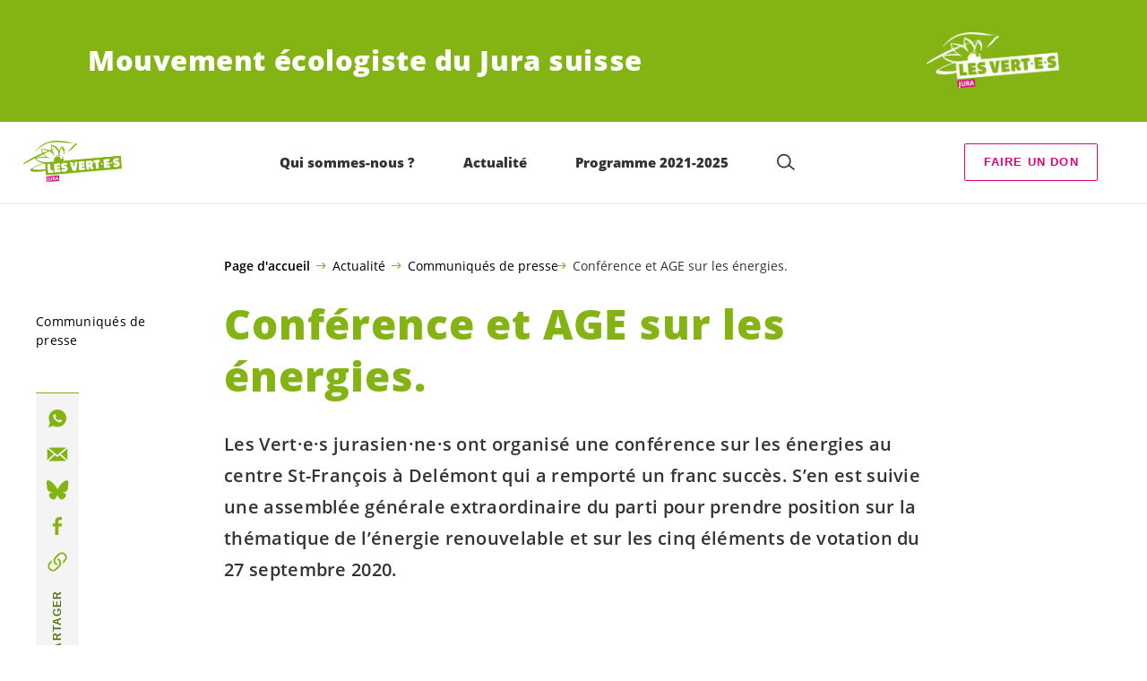

--- FILE ---
content_type: text/html; charset=UTF-8
request_url: https://verts-jura.ch/blog/communiques-de-presse/conference-energies
body_size: 21546
content:

	<!doctype html>
<!--[if lt IE 7]>
<html class="no-js ie ie6 lt-ie9 lt-ie8 lt-ie7" lang="fr-FR"> <![endif]-->
<!--[if IE 7]>
<html class="no-js ie ie7 lt-ie9 lt-ie8" lang="fr-FR"> <![endif]-->
<!--[if IE 8]>
<html class="no-js ie ie8 lt-ie9" lang="fr-FR"> <![endif]-->
<!--[if gt IE 8]><!-->
<html class="no-js" lang="fr-FR"> <!--<![endif]-->
<head>
	<meta charset="UTF-8"/>
	<title>
					Conférence et AGE sur les énergies. - Les VERT-E-S Jura
			</title>
	<script type="text/javascript">
		( function() {
			var html = document.getElementsByTagName( 'html' )[ 0 ];
			html.className = html.className.replace( /(?:^|\s)no-js(?!\S)/g, 'js' );

						if (window.sessionStorage.getItem( 'branding' )) {
				html.classList.add( 'no-branding' );
			}
			window.sessionStorage.setItem( 'branding', true );
		} )();
			</script>
	<meta name="description"
				content="">
	<meta http-equiv="Content-Type" content="text/html; charset=UTF-8"/>
	<meta http-equiv="X-UA-Compatible" content="IE=edge">
	<meta name="viewport" content="width=device-width, initial-scale=1.0">
	<link rel="pingback" href="https://verts-jura.ch/xmlrpc.php"/>
	<link rel="preload" href="https://verts-jura.ch/wp-content/themes/les-verts/static/fonts/open-sans/open-sans-v15-latin-regular.woff2" as="font"
				type="font/woff2" crossorigin>
	<link rel="preload" href="https://verts-jura.ch/wp-content/themes/les-verts/static/fonts/open-sans/open-sans-v15-latin-600.woff2" as="font"
				type="font/woff2" crossorigin>
	<link rel="preload" href="https://verts-jura.ch/wp-content/themes/les-verts/static/fonts/open-sans/open-sans-v15-latin-800.woff2" as="font"
				type="font/woff2" crossorigin>
		<!--[if lt IE 9]>
	<script src="//cdnjs.cloudflare.com/ajax/libs/html5shiv/3.7.3/html5shiv.min.js"></script>
	<![endif]-->

	<meta name='robots' content='index, follow, max-image-preview:large, max-snippet:-1, max-video-preview:-1' />
	<style>img:is([sizes="auto" i], [sizes^="auto," i]) { contain-intrinsic-size: 3000px 1500px }</style>
	
	<!-- This site is optimized with the Yoast SEO plugin v26.3 - https://yoast.com/wordpress/plugins/seo/ -->
	<meta name="description" content="Les Vert·e·s jurasien·ne·s ont organisé une conférence sur les énergies au centre St-François à Delémont qui a remporté un franc succès. S’en est suivie une assemblée générale extraordinaire du parti pour prendre position sur la thématique de l’énergie renouvelable et sur les cinq éléments de votation du 27 septembre 2020." />
	<link rel="canonical" href="https://verts-jura.ch/blog/communiques-de-presse/conference-energies" />
	<meta property="og:locale" content="fr_FR" />
	<meta property="og:type" content="article" />
	<meta property="og:title" content="Conférence et AGE sur les énergies. - Les VERT-E-S Jura" />
	<meta property="og:description" content="Les Vert·e·s jurasien·ne·s ont organisé une conférence sur les énergies au centre St-François à Delémont qui a remporté un franc …" />
	<meta property="og:url" content="https://verts-jura.ch/blog/communiques-de-presse/conference-energies" />
	<meta property="og:site_name" content="Les VERT-E-S Jura" />
	<meta property="article:publisher" content="https://www.facebook.com/lesvertsjurassiens" />
	<meta property="article:published_time" content="2020-08-24T08:41:42+00:00" />
	<meta property="article:modified_time" content="2020-08-24T09:06:25+00:00" />
	<meta name="author" content="fredericqueloz" />
	<meta name="twitter:label1" content="Écrit par" />
	<meta name="twitter:data1" content="fredericqueloz" />
	<script type="application/ld+json" class="yoast-schema-graph">{"@context":"https://schema.org","@graph":[{"@type":"WebPage","@id":"https://verts-jura.ch/blog/communiques-de-presse/conference-energies","url":"https://verts-jura.ch/blog/communiques-de-presse/conference-energies","name":"Conférence et AGE sur les énergies. - Les VERT-E-S Jura","isPartOf":{"@id":"https://verts-jura.ch/#website"},"datePublished":"2020-08-24T08:41:42+00:00","dateModified":"2020-08-24T09:06:25+00:00","author":{"@id":"https://verts-jura.ch/#/schema/person/cd7b1f0765e6b88516f86e5e8ce05145"},"description":"Les Vert·e·s jurasien·ne·s ont organisé une conférence sur les énergies au centre St-François à Delémont qui a remporté un franc succès. S’en est suivie une assemblée générale extraordinaire du parti pour prendre position sur la thématique de l’énergie renouvelable et sur les cinq éléments de votation du 27 septembre 2020.","breadcrumb":{"@id":"https://verts-jura.ch/blog/communiques-de-presse/conference-energies#breadcrumb"},"inLanguage":"fr-FR","potentialAction":[{"@type":"ReadAction","target":["https://verts-jura.ch/blog/communiques-de-presse/conference-energies"]}]},{"@type":"BreadcrumbList","@id":"https://verts-jura.ch/blog/communiques-de-presse/conference-energies#breadcrumb","itemListElement":[{"@type":"ListItem","position":1,"name":"Page d'accueil","item":"https://verts-jura.ch/"},{"@type":"ListItem","position":2,"name":"Actualité","item":"#menu-item-749"},{"@type":"ListItem","position":3,"name":"Communiqués de presse","item":"https://verts-jura.ch/blog/category/communiques-de-presse"},{"@type":"ListItem","position":4,"name":"Conférence et AGE sur les énergies."}]},{"@type":"WebSite","@id":"https://verts-jura.ch/#website","url":"https://verts-jura.ch/","name":"Les VERT-E-S Jura","description":"Mouvement écologiste du Jura suisse","potentialAction":[{"@type":"SearchAction","target":{"@type":"EntryPoint","urlTemplate":"https://verts-jura.ch/?s={search_term_string}"},"query-input":{"@type":"PropertyValueSpecification","valueRequired":true,"valueName":"search_term_string"}}],"inLanguage":"fr-FR"},{"@type":"Person","@id":"https://verts-jura.ch/#/schema/person/cd7b1f0765e6b88516f86e5e8ce05145","name":"fredericqueloz","image":{"@type":"ImageObject","inLanguage":"fr-FR","@id":"https://verts-jura.ch/#/schema/person/image/","url":"https://secure.gravatar.com/avatar/8915761691d3a26cf48ae6339335c714c65d1b8db68d8fccc515485a1d24a053?s=96&d=mm&r=g","contentUrl":"https://secure.gravatar.com/avatar/8915761691d3a26cf48ae6339335c714c65d1b8db68d8fccc515485a1d24a053?s=96&d=mm&r=g","caption":"fredericqueloz"}}]}</script>
	<!-- / Yoast SEO plugin. -->


<style id='classic-theme-styles-inline-css'>
/*! This file is auto-generated */
.wp-block-button__link{color:#fff;background-color:#32373c;border-radius:9999px;box-shadow:none;text-decoration:none;padding:calc(.667em + 2px) calc(1.333em + 2px);font-size:1.125em}.wp-block-file__button{background:#32373c;color:#fff;text-decoration:none}
</style>
<style id='global-styles-inline-css'>
:root{--wp--preset--aspect-ratio--square: 1;--wp--preset--aspect-ratio--4-3: 4/3;--wp--preset--aspect-ratio--3-4: 3/4;--wp--preset--aspect-ratio--3-2: 3/2;--wp--preset--aspect-ratio--2-3: 2/3;--wp--preset--aspect-ratio--16-9: 16/9;--wp--preset--aspect-ratio--9-16: 9/16;--wp--preset--color--black: #000000;--wp--preset--color--cyan-bluish-gray: #abb8c3;--wp--preset--color--white: #ffffff;--wp--preset--color--pale-pink: #f78da7;--wp--preset--color--vivid-red: #cf2e2e;--wp--preset--color--luminous-vivid-orange: #ff6900;--wp--preset--color--luminous-vivid-amber: #fcb900;--wp--preset--color--light-green-cyan: #7bdcb5;--wp--preset--color--vivid-green-cyan: #00d084;--wp--preset--color--pale-cyan-blue: #8ed1fc;--wp--preset--color--vivid-cyan-blue: #0693e3;--wp--preset--color--vivid-purple: #9b51e0;--wp--preset--gradient--vivid-cyan-blue-to-vivid-purple: linear-gradient(135deg,rgba(6,147,227,1) 0%,rgb(155,81,224) 100%);--wp--preset--gradient--light-green-cyan-to-vivid-green-cyan: linear-gradient(135deg,rgb(122,220,180) 0%,rgb(0,208,130) 100%);--wp--preset--gradient--luminous-vivid-amber-to-luminous-vivid-orange: linear-gradient(135deg,rgba(252,185,0,1) 0%,rgba(255,105,0,1) 100%);--wp--preset--gradient--luminous-vivid-orange-to-vivid-red: linear-gradient(135deg,rgba(255,105,0,1) 0%,rgb(207,46,46) 100%);--wp--preset--gradient--very-light-gray-to-cyan-bluish-gray: linear-gradient(135deg,rgb(238,238,238) 0%,rgb(169,184,195) 100%);--wp--preset--gradient--cool-to-warm-spectrum: linear-gradient(135deg,rgb(74,234,220) 0%,rgb(151,120,209) 20%,rgb(207,42,186) 40%,rgb(238,44,130) 60%,rgb(251,105,98) 80%,rgb(254,248,76) 100%);--wp--preset--gradient--blush-light-purple: linear-gradient(135deg,rgb(255,206,236) 0%,rgb(152,150,240) 100%);--wp--preset--gradient--blush-bordeaux: linear-gradient(135deg,rgb(254,205,165) 0%,rgb(254,45,45) 50%,rgb(107,0,62) 100%);--wp--preset--gradient--luminous-dusk: linear-gradient(135deg,rgb(255,203,112) 0%,rgb(199,81,192) 50%,rgb(65,88,208) 100%);--wp--preset--gradient--pale-ocean: linear-gradient(135deg,rgb(255,245,203) 0%,rgb(182,227,212) 50%,rgb(51,167,181) 100%);--wp--preset--gradient--electric-grass: linear-gradient(135deg,rgb(202,248,128) 0%,rgb(113,206,126) 100%);--wp--preset--gradient--midnight: linear-gradient(135deg,rgb(2,3,129) 0%,rgb(40,116,252) 100%);--wp--preset--font-size--small: 13px;--wp--preset--font-size--medium: 20px;--wp--preset--font-size--large: 36px;--wp--preset--font-size--x-large: 42px;--wp--preset--spacing--20: 0.44rem;--wp--preset--spacing--30: 0.67rem;--wp--preset--spacing--40: 1rem;--wp--preset--spacing--50: 1.5rem;--wp--preset--spacing--60: 2.25rem;--wp--preset--spacing--70: 3.38rem;--wp--preset--spacing--80: 5.06rem;--wp--preset--shadow--natural: 6px 6px 9px rgba(0, 0, 0, 0.2);--wp--preset--shadow--deep: 12px 12px 50px rgba(0, 0, 0, 0.4);--wp--preset--shadow--sharp: 6px 6px 0px rgba(0, 0, 0, 0.2);--wp--preset--shadow--outlined: 6px 6px 0px -3px rgba(255, 255, 255, 1), 6px 6px rgba(0, 0, 0, 1);--wp--preset--shadow--crisp: 6px 6px 0px rgba(0, 0, 0, 1);}:where(.is-layout-flex){gap: 0.5em;}:where(.is-layout-grid){gap: 0.5em;}body .is-layout-flex{display: flex;}.is-layout-flex{flex-wrap: wrap;align-items: center;}.is-layout-flex > :is(*, div){margin: 0;}body .is-layout-grid{display: grid;}.is-layout-grid > :is(*, div){margin: 0;}:where(.wp-block-columns.is-layout-flex){gap: 2em;}:where(.wp-block-columns.is-layout-grid){gap: 2em;}:where(.wp-block-post-template.is-layout-flex){gap: 1.25em;}:where(.wp-block-post-template.is-layout-grid){gap: 1.25em;}.has-black-color{color: var(--wp--preset--color--black) !important;}.has-cyan-bluish-gray-color{color: var(--wp--preset--color--cyan-bluish-gray) !important;}.has-white-color{color: var(--wp--preset--color--white) !important;}.has-pale-pink-color{color: var(--wp--preset--color--pale-pink) !important;}.has-vivid-red-color{color: var(--wp--preset--color--vivid-red) !important;}.has-luminous-vivid-orange-color{color: var(--wp--preset--color--luminous-vivid-orange) !important;}.has-luminous-vivid-amber-color{color: var(--wp--preset--color--luminous-vivid-amber) !important;}.has-light-green-cyan-color{color: var(--wp--preset--color--light-green-cyan) !important;}.has-vivid-green-cyan-color{color: var(--wp--preset--color--vivid-green-cyan) !important;}.has-pale-cyan-blue-color{color: var(--wp--preset--color--pale-cyan-blue) !important;}.has-vivid-cyan-blue-color{color: var(--wp--preset--color--vivid-cyan-blue) !important;}.has-vivid-purple-color{color: var(--wp--preset--color--vivid-purple) !important;}.has-black-background-color{background-color: var(--wp--preset--color--black) !important;}.has-cyan-bluish-gray-background-color{background-color: var(--wp--preset--color--cyan-bluish-gray) !important;}.has-white-background-color{background-color: var(--wp--preset--color--white) !important;}.has-pale-pink-background-color{background-color: var(--wp--preset--color--pale-pink) !important;}.has-vivid-red-background-color{background-color: var(--wp--preset--color--vivid-red) !important;}.has-luminous-vivid-orange-background-color{background-color: var(--wp--preset--color--luminous-vivid-orange) !important;}.has-luminous-vivid-amber-background-color{background-color: var(--wp--preset--color--luminous-vivid-amber) !important;}.has-light-green-cyan-background-color{background-color: var(--wp--preset--color--light-green-cyan) !important;}.has-vivid-green-cyan-background-color{background-color: var(--wp--preset--color--vivid-green-cyan) !important;}.has-pale-cyan-blue-background-color{background-color: var(--wp--preset--color--pale-cyan-blue) !important;}.has-vivid-cyan-blue-background-color{background-color: var(--wp--preset--color--vivid-cyan-blue) !important;}.has-vivid-purple-background-color{background-color: var(--wp--preset--color--vivid-purple) !important;}.has-black-border-color{border-color: var(--wp--preset--color--black) !important;}.has-cyan-bluish-gray-border-color{border-color: var(--wp--preset--color--cyan-bluish-gray) !important;}.has-white-border-color{border-color: var(--wp--preset--color--white) !important;}.has-pale-pink-border-color{border-color: var(--wp--preset--color--pale-pink) !important;}.has-vivid-red-border-color{border-color: var(--wp--preset--color--vivid-red) !important;}.has-luminous-vivid-orange-border-color{border-color: var(--wp--preset--color--luminous-vivid-orange) !important;}.has-luminous-vivid-amber-border-color{border-color: var(--wp--preset--color--luminous-vivid-amber) !important;}.has-light-green-cyan-border-color{border-color: var(--wp--preset--color--light-green-cyan) !important;}.has-vivid-green-cyan-border-color{border-color: var(--wp--preset--color--vivid-green-cyan) !important;}.has-pale-cyan-blue-border-color{border-color: var(--wp--preset--color--pale-cyan-blue) !important;}.has-vivid-cyan-blue-border-color{border-color: var(--wp--preset--color--vivid-cyan-blue) !important;}.has-vivid-purple-border-color{border-color: var(--wp--preset--color--vivid-purple) !important;}.has-vivid-cyan-blue-to-vivid-purple-gradient-background{background: var(--wp--preset--gradient--vivid-cyan-blue-to-vivid-purple) !important;}.has-light-green-cyan-to-vivid-green-cyan-gradient-background{background: var(--wp--preset--gradient--light-green-cyan-to-vivid-green-cyan) !important;}.has-luminous-vivid-amber-to-luminous-vivid-orange-gradient-background{background: var(--wp--preset--gradient--luminous-vivid-amber-to-luminous-vivid-orange) !important;}.has-luminous-vivid-orange-to-vivid-red-gradient-background{background: var(--wp--preset--gradient--luminous-vivid-orange-to-vivid-red) !important;}.has-very-light-gray-to-cyan-bluish-gray-gradient-background{background: var(--wp--preset--gradient--very-light-gray-to-cyan-bluish-gray) !important;}.has-cool-to-warm-spectrum-gradient-background{background: var(--wp--preset--gradient--cool-to-warm-spectrum) !important;}.has-blush-light-purple-gradient-background{background: var(--wp--preset--gradient--blush-light-purple) !important;}.has-blush-bordeaux-gradient-background{background: var(--wp--preset--gradient--blush-bordeaux) !important;}.has-luminous-dusk-gradient-background{background: var(--wp--preset--gradient--luminous-dusk) !important;}.has-pale-ocean-gradient-background{background: var(--wp--preset--gradient--pale-ocean) !important;}.has-electric-grass-gradient-background{background: var(--wp--preset--gradient--electric-grass) !important;}.has-midnight-gradient-background{background: var(--wp--preset--gradient--midnight) !important;}.has-small-font-size{font-size: var(--wp--preset--font-size--small) !important;}.has-medium-font-size{font-size: var(--wp--preset--font-size--medium) !important;}.has-large-font-size{font-size: var(--wp--preset--font-size--large) !important;}.has-x-large-font-size{font-size: var(--wp--preset--font-size--x-large) !important;}
:where(.wp-block-post-template.is-layout-flex){gap: 1.25em;}:where(.wp-block-post-template.is-layout-grid){gap: 1.25em;}
:where(.wp-block-columns.is-layout-flex){gap: 2em;}:where(.wp-block-columns.is-layout-grid){gap: 2em;}
:root :where(.wp-block-pullquote){font-size: 1.5em;line-height: 1.6;}
</style>
<link rel='stylesheet' id='dashicons-css' href='https://verts-jura.ch/wp-includes/css/dashicons.min.css?ver=6.8.3' media='all' />
<link rel='stylesheet' id='admin-bar-css' href='https://verts-jura.ch/wp-includes/css/admin-bar.min.css?ver=6.8.3' media='all' />
<style id='admin-bar-inline-css'>
#wp-admin-bar-my-sites-search.hide-if-no-js {
	display: none;
}
#wp-admin-bar-my-sites-search label[for="my-sites-search-text"] {
	clip: rect(1px, 1px, 1px, 1px);
	position: absolute !important;
	height: 1px;
	width: 1px;
	overflow: hidden;
}
#wp-admin-bar-my-sites-search {
	height: 38px;
}
#wp-admin-bar-my-sites-search .ab-item {
	height: 34px;
}
#wp-admin-bar-my-sites-search input {
	padding: 0 2px;
	width: 95%;
	width: calc( 100% - 4px );
}
	
</style>
<link rel='stylesheet' id='lesverts-screen-css' href='https://verts-jura.ch/wp-content/themes/les-verts/static/style.min.css?ver=0.42.0' media='all' />
<link rel='stylesheet' id='searchwp-forms-css' href='https://verts-jura.ch/wp-content/plugins/searchwp/assets/css/frontend/search-forms.min.css?ver=4.5.5' media='all' />
<link rel="https://api.w.org/" href="https://verts-jura.ch/wp-json/" /><link rel="alternate" title="JSON" type="application/json" href="https://verts-jura.ch/wp-json/wp/v2/posts/67899" /><link rel="EditURI" type="application/rsd+xml" title="RSD" href="https://verts-jura.ch/xmlrpc.php?rsd" />
<meta name="generator" content="WordPress 6.8.3" />
<link rel='shortlink' href='https://verts-jura.ch/?p=67899' />
<meta name="tec-api-version" content="v1"><meta name="tec-api-origin" content="https://verts-jura.ch"><link rel="alternate" href="https://verts-jura.ch/wp-json/tribe/events/v1/" /><link rel="icon" href="https://verts-jura.ch/wp-content/uploads/sites/21/2021/08/cropped-logo-vert-e-s-jura-dark-sRGB-790x0-c-default.png" sizes="32x32" />
<link rel="icon" href="https://verts-jura.ch/wp-content/uploads/sites/21/2021/08/cropped-logo-vert-e-s-jura-dark-sRGB-790x0-c-default.png" sizes="192x192" />
<link rel="apple-touch-icon" href="https://verts-jura.ch/wp-content/uploads/sites/21/2021/08/cropped-logo-vert-e-s-jura-dark-sRGB-790x0-c-default.png" />
<meta name="msapplication-TileImage" content="https://verts-jura.ch/wp-content/uploads/sites/21/2021/08/cropped-logo-vert-e-s-jura-dark-sRGB-790x0-c-default.png" />

			</head>

<body class="wp-singular post-template post-template-single_press_release post-template-single_press_release-php single single-post postid-67899 single-format-standard wp-theme-les-verts tribe-no-js page-template-les-verts lang-fr_FR">
<div class="m-skip-link">
	<a href="#main-content" 	class="a-link-button a-link-button--white" >
	Aller au contenu principal
	</a>
</div>

<div class="page ">
	<header class="o-header">
	<div class="o-header__display">
					<div class="o-header__branding">
				<section class="m-branding" role="banner">
	<div class="m-branding__wrapper">
		<div class="m-branding__row">
			<h1 class="m-branding__title">
									<span class="m-branding__unbreakeable">Mouvement écologiste du Jura suisse</span>
							</h1>
							<a class="m-branding__logo"
					 href="https://verts-jura.ch"
					 title="Page d'accueil">
					<img class="a-logo" alt="Logo" src="https://verts-jura.ch/wp-content/uploads/sites/21/2021/08/logo-vert-e-s-jura-light-sRGB-790x0-c-default.png" srcset="https://verts-jura.ch/wp-content/uploads/sites/21/2021/08/logo-vert-e-s-jura-light-sRGB-150x0-c-default.png 150w, https://verts-jura.ch/wp-content/uploads/sites/21/2021/08/logo-vert-e-s-jura-light-sRGB-444x0-c-default.png 444w, https://verts-jura.ch/wp-content/uploads/sites/21/2021/08/logo-vert-e-s-jura-light-sRGB-790x0-c-default.png 790w, https://verts-jura.ch/wp-content/uploads/sites/21/2021/08/logo-vert-e-s-jura-light-sRGB-1200x0-c-default.png 1200w, https://verts-jura.ch/wp-content/uploads/sites/21/2021/08/logo-vert-e-s-jura-light-sRGB-2560x0-c-default.png 2560w" data-srcset="https://verts-jura.ch/wp-content/uploads/sites/21/2021/08/logo-vert-e-s-jura-light-sRGB-150x0-c-default.png 150w, https://verts-jura.ch/wp-content/uploads/sites/21/2021/08/logo-vert-e-s-jura-light-sRGB-444x0-c-default.png 444w, https://verts-jura.ch/wp-content/uploads/sites/21/2021/08/logo-vert-e-s-jura-light-sRGB-790x0-c-default.png 790w, https://verts-jura.ch/wp-content/uploads/sites/21/2021/08/logo-vert-e-s-jura-light-sRGB-1200x0-c-default.png 1200w, https://verts-jura.ch/wp-content/uploads/sites/21/2021/08/logo-vert-e-s-jura-light-sRGB-2560x0-c-default.png 2560w" sizes="100vw" loading="lazy" data-focal-point="center">
				</a>
					</div>
	</div>
</section>
			</div>
				<div class="o-header__menu">
			<div class="m-menu">
					<a class="m-menu__logo" href="https://verts-jura.ch" title="Page d'accueil">
			<span class="screen-reader-text">Page d'accueil</span>
			<img class="a-logo" alt="Logo" src="https://verts-jura.ch/wp-content/uploads/sites/21/2021/08/logo-vert-e-s-jura-dark-sRGB-790x0-c-default.png" srcset="https://verts-jura.ch/wp-content/uploads/sites/21/2021/08/logo-vert-e-s-jura-dark-sRGB-150x0-c-default.png 150w, https://verts-jura.ch/wp-content/uploads/sites/21/2021/08/logo-vert-e-s-jura-dark-sRGB-640x0-c-default.png 640w, https://verts-jura.ch/wp-content/uploads/sites/21/2021/08/logo-vert-e-s-jura-dark-sRGB-790x0-c-default.png 790w, https://verts-jura.ch/wp-content/uploads/sites/21/2021/08/logo-vert-e-s-jura-dark-sRGB-1024x0-c-default.png 1024w, https://verts-jura.ch/wp-content/uploads/sites/21/2021/08/logo-vert-e-s-jura-dark-sRGB-1200x0-c-default.png 1200w, https://verts-jura.ch/wp-content/uploads/sites/21/2021/08/logo-vert-e-s-jura-dark-sRGB-1680x0-c-default.png 1680w, https://verts-jura.ch/wp-content/uploads/sites/21/2021/08/logo-vert-e-s-jura-dark-sRGB-2560x0-c-default.png 2560w" data-srcset="https://verts-jura.ch/wp-content/uploads/sites/21/2021/08/logo-vert-e-s-jura-dark-sRGB-150x0-c-default.png 150w, https://verts-jura.ch/wp-content/uploads/sites/21/2021/08/logo-vert-e-s-jura-dark-sRGB-640x0-c-default.png 640w, https://verts-jura.ch/wp-content/uploads/sites/21/2021/08/logo-vert-e-s-jura-dark-sRGB-790x0-c-default.png 790w, https://verts-jura.ch/wp-content/uploads/sites/21/2021/08/logo-vert-e-s-jura-dark-sRGB-1024x0-c-default.png 1024w, https://verts-jura.ch/wp-content/uploads/sites/21/2021/08/logo-vert-e-s-jura-dark-sRGB-1200x0-c-default.png 1200w, https://verts-jura.ch/wp-content/uploads/sites/21/2021/08/logo-vert-e-s-jura-dark-sRGB-1680x0-c-default.png 1680w, https://verts-jura.ch/wp-content/uploads/sites/21/2021/08/logo-vert-e-s-jura-dark-sRGB-2560x0-c-default.png 2560w" sizes="100vw" loading="lazy" data-focal-point="center">
		</a>
		<nav class="m-menu__nav">
					<div class="m-menu__hamburger">
				<button class="a-hamburger"
				aria-label="Afficher la navigation"
				accesskey="1"
				type="button"
				aria-haspopup="true"
				aria-expanded="false"
				aria-controls="menu-0">
  <span class="a-hamburger__box">
    <span class="a-hamburger__inner"></span>
  </span>
</button>
			</div>
			<ul class="m-menu__nav-list" role="menubar" id="menu-0"
					aria-label="Navigation principale">
									<li class="m-menu__nav-item" role="none">
						<a
							class="m-menu__nav-link m-menu__nav-link--js-hook m-menu__nav-link--743 m-menu__nav-link--parent"
							href="https://verts-jura.ch/presentation" role="menuitem" tabindex="0" accesskey="1"							aria-haspopup="menu" aria-expanded="false" main="false"							>Qui sommes-nous ?</a>
													<ul class="m-menu__submenu " role="menu"
		aria-label="Sous-menu">
			<li class="m-menu__submenu__section" role="none">
			<div class="a-submenu">
			<a class="a-submenu__title "
			 href="https://verts-jura.ch/presentation"  role="menuitem">Présentation</a>
		<ul class="a-submenu__list">
					</ul>
	</div>
		</li>
			<li class="m-menu__submenu__section" role="none">
			<div class="a-submenu">
			<a class="a-submenu__title "
			 href="https://verts-jura.ch/elus"  role="menuitem">Nos <span class='nowrap'>élu·e·s</span></a>
		<ul class="a-submenu__list">
					</ul>
	</div>
		</li>
			<li class="m-menu__submenu__section" role="none">
			<div class="a-submenu">
			<a class="a-submenu__title "
			 href="https://verts-jura.ch/presentation/bureau-copy"  role="menuitem"><span class='nowrap'>Délégué·e·s</span> aux <span class='nowrap'>Vert·e·s</span> suisses</a>
		<ul class="a-submenu__list">
					</ul>
	</div>
		</li>
			<li class="m-menu__submenu__section" role="none">
			<div class="a-submenu">
			<a class="a-submenu__title "
			 href="https://verts-jura.ch/presentation/bureau"  role="menuitem">Comité &#038; Direction</a>
		<ul class="a-submenu__list">
					</ul>
	</div>
		</li>
			<li class="m-menu__submenu__section" role="none">
			<div class="a-submenu">
			<a class="a-submenu__title "
			 href="https://verts-jura.ch/presentation/reglements-et-statuts"  role="menuitem">Règlements &#038; Statuts</a>
		<ul class="a-submenu__list">
					</ul>
	</div>
		</li>
			<li class="m-menu__submenu__section" role="none">
			<div class="a-submenu">
			<a class="a-submenu__title "
			 href="https://verts-jura.ch/blog/general/notre-comptabilite"  role="menuitem">Notre comptabilité</a>
		<ul class="a-submenu__list">
					</ul>
	</div>
		</li>
		<li class="m-menu__submenu__close-wrapper" role="none">
		<button class="m-menu__submenu__close"
						aria-label="Fermer le sous-menu">
			<svg role="img">
				<title>Symbole «Fermer»</title>
				<use xlink:href="#close"></use>
			</svg>
		</button>
	</li>
</ul>
											</li>
									<li class="m-menu__nav-item" role="none">
						<a
							class="m-menu__nav-link m-menu__nav-link--js-hook m-menu__nav-link--749 m-menu__nav-link--parent"
							href="#" role="menuitem" 							aria-haspopup="menu" aria-expanded="false" main="false"							>Actualité</a>
													<ul class="m-menu__submenu " role="menu"
		aria-label="Sous-menu">
			<li class="m-menu__submenu__section" role="none">
			<div class="a-submenu">
			<a class="a-submenu__title "
			 href="https://verts-jura.ch/blog/category/parlement-jurassien"  role="menuitem">Parlement jurassien</a>
		<ul class="a-submenu__list">
							<li class="a-submenu__item">
					<a
						class="a-submenu__link "
						href="https://verts-jura.ch/blog/category/parlement-jurassien/agriculture"  role="menuitem">Agriculture</a>
				</li>
							<li class="a-submenu__item">
					<a
						class="a-submenu__link "
						href="https://verts-jura.ch/blog/category/parlement-jurassien/amenagement-du-territoire"  role="menuitem">Aménagement du territoire</a>
				</li>
							<li class="a-submenu__item">
					<a
						class="a-submenu__link "
						href="https://verts-jura.ch/blog/category/parlement-jurassien/climat"  role="menuitem">Climat</a>
				</li>
							<li class="a-submenu__item">
					<a
						class="a-submenu__link "
						href="https://verts-jura.ch/blog/category/parlement-jurassien/economie-finance"  role="menuitem">Economie &amp; Finance</a>
				</li>
							<li class="a-submenu__item">
					<a
						class="a-submenu__link "
						href="https://verts-jura.ch/blog/category/parlement-jurassien/egalite-solidarite"  role="menuitem">Egalité &amp; Solidarité</a>
				</li>
							<li class="a-submenu__item">
					<a
						class="a-submenu__link "
						href="https://verts-jura.ch/blog/category/parlement-jurassien/energie"  role="menuitem">Energie</a>
				</li>
							<li class="a-submenu__item">
					<a
						class="a-submenu__link "
						href="https://verts-jura.ch/blog/category/parlement-jurassien/environnement-biodiversite"  role="menuitem">Environnement &amp; Biodiversité</a>
				</li>
							<li class="a-submenu__item">
					<a
						class="a-submenu__link "
						href="https://verts-jura.ch/blog/category/parlement-jurassien/ethique-democratie"  role="menuitem">Ethique &#038; Justice</a>
				</li>
							<li class="a-submenu__item">
					<a
						class="a-submenu__link "
						href="https://verts-jura.ch/blog/category/parlement-jurassien/formation-sante"  role="menuitem">Formation &amp; Santé</a>
				</li>
							<li class="a-submenu__item">
					<a
						class="a-submenu__link "
						href="https://verts-jura.ch/blog/category/parlement-jurassien/mobilite-telecommunication"  role="menuitem">Mobilité &amp; Télécommunication</a>
				</li>
							<li class="a-submenu__item">
					<a
						class="a-submenu__link "
						href="https://verts-jura.ch/blog/category/parlement-jurassien/ressources-dechets"  role="menuitem">Ressources &amp; Déchets</a>
				</li>
					</ul>
	</div>
		</li>
			<li class="m-menu__submenu__section" role="none">
			<div class="a-submenu">
			<a class="a-submenu__title "
			 href="https://verts-jura.ch/blog/category/campagne"  role="menuitem">Campagnes</a>
		<ul class="a-submenu__list">
					</ul>
	</div>
		</li>
			<li class="m-menu__submenu__section" role="none">
			<div class="a-submenu">
			<a class="a-submenu__title "
			 href="https://verts-jura.ch/blog/category/communiques-de-presse"  role="menuitem">Communiqués de presse</a>
		<ul class="a-submenu__list">
							<li class="a-submenu__item">
					<a
						class="a-submenu__link "
						href="https://verts-jura.ch/blog/communiques-de-presse/rapport-giec-09-08"  role="menuitem">Rapport du GIEC «&nbsp;alerte rouge pour l’humanité&nbsp;»</a>
				</li>
							<li class="a-submenu__item">
					<a
						class="a-submenu__link "
						href="https://verts-jura.ch/blog/communiques-de-presse/fukushima-dix-ans"  role="menuitem">Fukushima, il y a dix ans&nbsp;!</a>
				</li>
							<li class="a-submenu__item">
					<a
						class="a-submenu__link "
						href="https://verts-jura.ch/blog/communiques-de-presse/droit-de-vote-des-femmes"  role="menuitem">Droit de vote des femmes&nbsp;: Un dur et long combat&nbsp;!</a>
				</li>
							<li class="a-submenu__item">
					<a
						class="a-submenu__link "
						href="https://verts-jura.ch/blog/communiques-de-presse/urgence-climatique-maintenant"  role="menuitem">Urgence climatique – Maintenant&nbsp;!</a>
				</li>
							<li class="a-submenu__item">
					<a
						class="a-submenu__link "
						href="https://verts-jura.ch/blog/communiques-de-presse/arret-fessenheim"  role="menuitem">Arrêt de la centrale nucléaire de Fessenheim. Enfin!</a>
				</li>
					</ul>
	</div>
		</li>
			<li class="m-menu__submenu__section" role="none">
			<div class="a-submenu">
			<a class="a-submenu__title "
			 href="https://verts-jura.ch?post_type=tribe_events&tribe_event_display=list"  role="menuitem">Evénements</a>
		<ul class="a-submenu__list">
					</ul>
	</div>
		</li>
			<li class="m-menu__submenu__section" role="none">
			<div class="a-submenu a-submenu--featured">
					<div class="a-submenu--featured__cat-title">
			<h2 class="a-cat-title">
			<span class="a-cat-title__link a-cat-title__link--no-link">Protection climatique</span>
	</h2>
		</div>
		<div class="a-submenu--featured__image">
				<figure class="a-image a-image--cover">
	<a class="a-image__link" href="https://verts-jura.ch/blog/campagne/protegeons-le-climat-maintenant"
											tabindex="-1"  >
					<img src="https://verts-jura.ch/wp-content/uploads/sites/21/2019/01/Berge-Gletscher-2-790x0-c-default.jpg" srcset="https://verts-jura.ch/wp-content/uploads/sites/21/2019/01/Berge-Gletscher-2-150x0-c-default.jpg 150w, https://verts-jura.ch/wp-content/uploads/sites/21/2019/01/Berge-Gletscher-2-400x0-c-default.jpg 400w, https://verts-jura.ch/wp-content/uploads/sites/21/2019/01/Berge-Gletscher-2-790x0-c-default.jpg 790w, https://verts-jura.ch/wp-content/uploads/sites/21/2019/01/Berge-Gletscher-2-1024x0-c-default.jpg 1024w, https://verts-jura.ch/wp-content/uploads/sites/21/2019/01/Berge-Gletscher-2-1200x0-c-default.jpg 1200w, https://verts-jura.ch/wp-content/uploads/sites/21/2019/01/Berge-Gletscher-2-1580x0-c-default.jpg 1580w, https://verts-jura.ch/wp-content/uploads/sites/21/2019/01/Berge-Gletscher-2-2560x0-c-default.jpg 2560w" data-srcset="https://verts-jura.ch/wp-content/uploads/sites/21/2019/01/Berge-Gletscher-2-150x0-c-default.jpg 150w, https://verts-jura.ch/wp-content/uploads/sites/21/2019/01/Berge-Gletscher-2-400x0-c-default.jpg 400w, https://verts-jura.ch/wp-content/uploads/sites/21/2019/01/Berge-Gletscher-2-790x0-c-default.jpg 790w, https://verts-jura.ch/wp-content/uploads/sites/21/2019/01/Berge-Gletscher-2-1024x0-c-default.jpg 1024w, https://verts-jura.ch/wp-content/uploads/sites/21/2019/01/Berge-Gletscher-2-1200x0-c-default.jpg 1200w, https://verts-jura.ch/wp-content/uploads/sites/21/2019/01/Berge-Gletscher-2-1580x0-c-default.jpg 1580w, https://verts-jura.ch/wp-content/uploads/sites/21/2019/01/Berge-Gletscher-2-2560x0-c-default.jpg 2560w" sizes="100vw" loading="lazy" data-focal-point="middle-center"
				class="a-image__image a-image__image--fp a-image__image--fp-middle-center"
				alt="montagne et glacier"
			>
				</a>			<figcaption>
										<small class="a-image__copy a-image__copy--small">&copy; Benjamin Zumbühl</small>
					</figcaption>
	</figure>
		</div>
		<a class="a-submenu--featured__link" href="https://verts-jura.ch/blog/campagne/protegeons-le-climat-maintenant" >
			<span class="a-submenu--featured__link__title" role="menuitem">Deviens un‑e activiste pro-climat</span>
		</a>
					<p class="a-submenu--featured__text">Deviens un‑e activiste pro-climat&nbsp;! Engage-toi pour l’initiative pour les glaciers et pour des politiques respectueuses du climat.</p>
								<a href="https://verts-jura.ch/blog/campagne/protegeons-le-climat-maintenant"
			 class="a-button "  >Devenir activiste</a>
			</div>
		</li>
		<li class="m-menu__submenu__close-wrapper" role="none">
		<button class="m-menu__submenu__close"
						aria-label="Fermer le sous-menu">
			<svg role="img">
				<title>Symbole «Fermer»</title>
				<use xlink:href="#close"></use>
			</svg>
		</button>
	</li>
</ul>
											</li>
									<li class="m-menu__nav-item" role="none">
						<a
							class="m-menu__nav-link m-menu__nav-link--js-hook m-menu__nav-link--68356"
							href="https://verts-jura.ch/blog/campagne/programme-2021-2025" role="menuitem" 														>Programme 2021-2025</a>
											</li>
													<li class="m-menu__nav-item" role="none">
						<div class="a-search a-search--covering">
	<form role="search" method="get" class="a-search__form" action="https://verts-jura.ch" autocomplete="off">		<div>
						<label class="screen-reader-text" for="s-1">Chercher</label>
			<input class="a-search__field" type="text" value="" name="s" id="s-1" placeholder="Recherche">
			<label class="a-search__submit-label">
				<input class="a-search__submit" type="submit" value="Lancer une recherche">
				<svg class="a-search__icon" aria-hidden="true">
					<title>Lancer une recherche</title>
					<use xlink:href="#glass"> </use>
				</svg>
			</label>
		</div>
	</form>
</div>
					</li>
							</ul>
			</nav>
		<div class="m-menu__right">
		<div class="m-menu__cta">
															<div class="m-menu__nav-item">
						<a href="https://verts-jura.ch/dons"
			 class="a-button a-button--outline a-button--secondary m-menu__nav-link--js-hook m-menu__nav-link--68733"  >Faire un don</a>
									</div>
					</div>
					<div class="m-menu__language-nav">
				<ul class="m-menu__language-nav-list" role="menubar"
						aria-label="Navigation de langue">
									</ul>
			</div>
			</div>
	</div>
		</div>
	</div>
	<div class="o-header__shadow" aria-hidden="true">
					<section class="m-branding" role="banner">
	<div class="m-branding__wrapper">
		<div class="m-branding__row">
			<h1 class="m-branding__title">
									<span class="m-branding__unbreakeable">Mouvement écologiste du Jura suisse</span>
							</h1>
							<a class="m-branding__logo"
					 href="https://verts-jura.ch"
					 title="Page d'accueil">
					<img class="a-logo" alt="Logo" src="https://verts-jura.ch/wp-content/uploads/sites/21/2021/08/logo-vert-e-s-jura-light-sRGB-790x0-c-default.png" srcset="https://verts-jura.ch/wp-content/uploads/sites/21/2021/08/logo-vert-e-s-jura-light-sRGB-150x0-c-default.png 150w, https://verts-jura.ch/wp-content/uploads/sites/21/2021/08/logo-vert-e-s-jura-light-sRGB-444x0-c-default.png 444w, https://verts-jura.ch/wp-content/uploads/sites/21/2021/08/logo-vert-e-s-jura-light-sRGB-790x0-c-default.png 790w, https://verts-jura.ch/wp-content/uploads/sites/21/2021/08/logo-vert-e-s-jura-light-sRGB-1200x0-c-default.png 1200w, https://verts-jura.ch/wp-content/uploads/sites/21/2021/08/logo-vert-e-s-jura-light-sRGB-2560x0-c-default.png 2560w" data-srcset="https://verts-jura.ch/wp-content/uploads/sites/21/2021/08/logo-vert-e-s-jura-light-sRGB-150x0-c-default.png 150w, https://verts-jura.ch/wp-content/uploads/sites/21/2021/08/logo-vert-e-s-jura-light-sRGB-444x0-c-default.png 444w, https://verts-jura.ch/wp-content/uploads/sites/21/2021/08/logo-vert-e-s-jura-light-sRGB-790x0-c-default.png 790w, https://verts-jura.ch/wp-content/uploads/sites/21/2021/08/logo-vert-e-s-jura-light-sRGB-1200x0-c-default.png 1200w, https://verts-jura.ch/wp-content/uploads/sites/21/2021/08/logo-vert-e-s-jura-light-sRGB-2560x0-c-default.png 2560w" sizes="100vw" loading="lazy" data-focal-point="center">
				</a>
					</div>
	</div>
</section>
				<div class="m-menu">
		<nav class="m-menu__nav m-menu__nav--no-menu-right">
			</nav>
	</div>
	</div>
</header>

	<main class="page__main">
					<article class="page__grid">
				<div class="page__content">
			<header class="page__header-wrapper">
				<div class="page__header">
					<div class="page__breadcrumbs">
							<div class="a-breadcrumbs">
		<div><span><a href="https://verts-jura.ch/">Page d'accueil</a></span>  <span><a href="#menu-item-749">Actualité</a></span>  <span><a class="breadcrumb_second_last" href="https://verts-jura.ch/blog/category/communiques-de-presse">Communiqués de presse</a></span>  <span class="breadcrumb_last" aria-current="page">Conférence et AGE sur les énergies.</span></div>
	</div>
					</div>
					<a id="main-content" aria-hidden="true" tabindex="-1" class="m-skip-link__target"></a>
					<h1>Conférence et AGE sur les énergies.</h1>
											<div class="page__header-text page__header-text--bold">
							<p><p>Les <span class='nowrap'>Vert·e·s</span> jurasien·<span class='nowrap'>ne·s</span> ont organisé une conférence sur les énergies au centre St-François à Delémont qui a remporté un franc succès. S’en est suivie une assemblée générale extraordinaire du parti pour prendre position sur la thématique de l’énergie renouvelable et sur les cinq éléments de votation du 27 septembre 2020.</p>
</p>
						</div>
									</div>
			</header>

								<div class="page__image">
			<figure class="a-image a-image--cover">
	
				<noscript>			<img 
				class="a-image__image a-image__image--fp a-image__image--fp-"
				alt=""
			>
		</noscript>
		<div class="a-image__lazy-wrapper">
			<img src=""
				
					 class="a-image__image a-image__image--lazy a-image__image--fp a-image__image--fp-"
					 alt="" loading="lazy"
			>
		</div>
					</figure>
	</div>
								<p>Une conférence riche d’informations sur les énergies a précédé l’AGE en présence d’oratrices·eur de qualité tels que Delphine Klopfenstein (Verts GE), Nicole Lupi (OFEN), Katharina Meyer (OFEN) et Roman Derungs (EDJ). Cette conférence a permis de toucher une population plus large&nbsp;: plus de 80 personnes y ont participé. C’est un signal fort qui démontre clairement un intérêt de la population jurassienne pour la thématique de l’énergie renouvelable et de la transition énergétique.<br />
L’assemblée générale extraordinaire qui a suivi a permis aux <span class='nowrap'>Vert·e·s</span> jurassien·<span class='nowrap'>ne·s</span> de clarifier leurs positions sur cette thématique. <strong>Au vu de l’urgence climatique, il est temps d’agir.</strong></p>
<blockquote>
<p>Pour cela, les <span class='nowrap'>Vert·e·s</span> jurassien·<span class='nowrap'>ne·s</span> s’engagent en faveur d’un plan en trois phases&nbsp;:</p>
</blockquote>
<ul>
<li>1. <strong>Diminution importante et rapide de notre consommation d’énergie</strong>&nbsp;: des mesures concrètes devront être appliquées au plus vite ;</li>
<li>2. <strong>Promouvoir dans le mix énergétique les énergies renouvelables et produites localement ainsi que leur prise en charge par les collectivités publiques</strong>&nbsp;: cette transition énergétique doit comprendre toutes les énergies renouvelables, de l’énergie solaire et éolienne en passant par la biomasse et la géothermie. A cet égard, les <span class='nowrap'>Vert·e·s</span> jurassien·<span class='nowrap'>ne·s</span> ont pris position et décidé dans leur grande majorité de soutenir le projet expérimental de géothermie profonde en Haute-Sorne et le Plan directeur cantonal consacré à l’énergie éolienne ;</li>
<li>3. <strong>La communication envers la population devra être intensifiée et transparente</strong>&nbsp;: la réalisation de ces projets devra tenir compte de tous les intérêts en présence afin de permettre leur aboutissement.<br />
Dans ce cadre, les <span class='nowrap'>Vert·e·s</span> jurassien·<span class='nowrap'>ne·s</span> seront particulièrement attentif·<span class='nowrap'>ve·s</span> au respect des processus et des garde-fous légaux lors de chaque étape de la réalisation desdits projets. Les <span class='nowrap'>Vert·e·s</span> jurassien·<span class='nowrap'>ne·s</span> sont <span class='nowrap'>persuadé·e·s</span> que ce plan concret permettra de réaliser tous les objectifs de la stratégie énergétique 2050 décidée en 2017 par le peuple suisse, dont le peuple jurassien, consistant notamment en la sortie des énergies nucléaires et la réduction de l’importation des énergies fossiles.</li>
</ul>
<p>Les <span class='nowrap'>Vert·e·s</span> jurassien·<span class='nowrap'>ne·s</span> rappellent que <strong>le monde est en situation d’urgence climatique</strong> et que toute tergiversation dans l’application de ce plan concret intensifiera la survenance des crises sociales, économiques, sanitaires et environnementales, toutes étant intrinsèquement liées. Par conséquent, les <span class='nowrap'>Vert·e·s</span> jurassien·<span class='nowrap'>ne·s</span> se positionnent également en faveur d’une sortie totale des énergies fossiles et présentent un plan plus ambitieux que celui résultant de la stratégie énergétique 2050.</p>
<p>Par ailleurs, les <span class='nowrap'>Vert·e·s</span> jurassien·<span class='nowrap'>ne·s</span> ont également pris <strong>position sur les objets de votation du 27 septembre 2010.</strong> Ils formulent les recommandations de vote suivantes&nbsp;:</p>
<ul>
<li>Initiative populaire «&nbsp;Pour une immigration modérée&nbsp;»<br />
Position des <span class='nowrap'>Vert·e·s</span> jurassien·<span class='nowrap'>ne·s</span>&nbsp;: <strong>NON</strong></li>
<li>Modification de la loi sur la chasse<br />
Position des <span class='nowrap'>Vert·e·s</span> jurassien·<span class='nowrap'>ne·s</span>&nbsp;: <strong>NON</strong></li>
<li>Modification de la loi fédérale sur l’impôt fédéral direct<br />
Position des <span class='nowrap'>Vert·e·s</span> jurassien·<span class='nowrap'>ne·s</span>&nbsp;: <strong>NON</strong></li>
<li>Modification de la loi sur les allocations pour perte de gain (contre-projet indirect à l’initiative populaire «&nbsp;Pour un congé de paternité raisonnable – en faveur de toute la famille&nbsp;»)<br />
Position des <span class='nowrap'>Vert·e·s</span> jurassien·<span class='nowrap'>ne·s</span>&nbsp;: <strong>OUI</strong></li>
<li>Arrêté fédéral relatif à l’acquisition de nouveaux avions de combat<br />
Position des <span class='nowrap'>Vert·e·s</span> jurassien·<span class='nowrap'>ne·s</span>&nbsp;: <strong>NON</strong></li>
</ul>
<p>&nbsp;</p>
<ul>
<li>Pauline Godat et Céline Robert-Charrue Linder<br />
Coprésidentes &#8211; &nbsp;le 22 août 2020</li>
</ul>

								<div class="page__quote">
		<div class="m-quote">
	<div class="m-quote__image-outer">
		<div class="m-quote__image-inner">
				<figure class="a-image a-image--cover">
	
				<noscript>			<img src="https://verts-jura.ch/wp-content/uploads/sites/21/2023/07/JU-CE-CN-Vert-e-s-Godat-Pauline-790x0-c-default.jpg" srcset="https://verts-jura.ch/wp-content/uploads/sites/21/2023/07/JU-CE-CN-Vert-e-s-Godat-Pauline-150x0-c-default.jpg 150w, https://verts-jura.ch/wp-content/uploads/sites/21/2023/07/JU-CE-CN-Vert-e-s-Godat-Pauline-400x0-c-default.jpg 400w, https://verts-jura.ch/wp-content/uploads/sites/21/2023/07/JU-CE-CN-Vert-e-s-Godat-Pauline-790x0-c-default.jpg 790w, https://verts-jura.ch/wp-content/uploads/sites/21/2023/07/JU-CE-CN-Vert-e-s-Godat-Pauline-1024x0-c-default.jpg 1024w, https://verts-jura.ch/wp-content/uploads/sites/21/2023/07/JU-CE-CN-Vert-e-s-Godat-Pauline-1200x0-c-default.jpg 1200w, https://verts-jura.ch/wp-content/uploads/sites/21/2023/07/JU-CE-CN-Vert-e-s-Godat-Pauline-1580x0-c-default.jpg 1580w, https://verts-jura.ch/wp-content/uploads/sites/21/2023/07/JU-CE-CN-Vert-e-s-Godat-Pauline-2560x0-c-default.jpg 2560w" data-srcset="https://verts-jura.ch/wp-content/uploads/sites/21/2023/07/JU-CE-CN-Vert-e-s-Godat-Pauline-150x0-c-default.jpg 150w, https://verts-jura.ch/wp-content/uploads/sites/21/2023/07/JU-CE-CN-Vert-e-s-Godat-Pauline-400x0-c-default.jpg 400w, https://verts-jura.ch/wp-content/uploads/sites/21/2023/07/JU-CE-CN-Vert-e-s-Godat-Pauline-790x0-c-default.jpg 790w, https://verts-jura.ch/wp-content/uploads/sites/21/2023/07/JU-CE-CN-Vert-e-s-Godat-Pauline-1024x0-c-default.jpg 1024w, https://verts-jura.ch/wp-content/uploads/sites/21/2023/07/JU-CE-CN-Vert-e-s-Godat-Pauline-1200x0-c-default.jpg 1200w, https://verts-jura.ch/wp-content/uploads/sites/21/2023/07/JU-CE-CN-Vert-e-s-Godat-Pauline-1580x0-c-default.jpg 1580w, https://verts-jura.ch/wp-content/uploads/sites/21/2023/07/JU-CE-CN-Vert-e-s-Godat-Pauline-2560x0-c-default.jpg 2560w" sizes="100vw" loading="lazy" data-focal-point="center"
				class="a-image__image a-image__image--fp a-image__image--fp-"
				alt=""
			>
		</noscript>
		<div class="a-image__lazy-wrapper">
			<img src="https://verts-jura.ch/wp-content/uploads/sites/21/2023/07/JU-CE-CN-Vert-e-s-Godat-Pauline-2560x0-c-default.jpg"
				src="https://verts-jura.ch/wp-content/uploads/sites/21/2023/07/JU-CE-CN-Vert-e-s-Godat-Pauline-790x0-c-default.jpg" srcset="https://verts-jura.ch/wp-content/uploads/sites/21/2023/07/JU-CE-CN-Vert-e-s-Godat-Pauline-150x0-c-default.jpg 150w, https://verts-jura.ch/wp-content/uploads/sites/21/2023/07/JU-CE-CN-Vert-e-s-Godat-Pauline-400x0-c-default.jpg 400w, https://verts-jura.ch/wp-content/uploads/sites/21/2023/07/JU-CE-CN-Vert-e-s-Godat-Pauline-790x0-c-default.jpg 790w, https://verts-jura.ch/wp-content/uploads/sites/21/2023/07/JU-CE-CN-Vert-e-s-Godat-Pauline-1024x0-c-default.jpg 1024w, https://verts-jura.ch/wp-content/uploads/sites/21/2023/07/JU-CE-CN-Vert-e-s-Godat-Pauline-1200x0-c-default.jpg 1200w, https://verts-jura.ch/wp-content/uploads/sites/21/2023/07/JU-CE-CN-Vert-e-s-Godat-Pauline-1580x0-c-default.jpg 1580w, https://verts-jura.ch/wp-content/uploads/sites/21/2023/07/JU-CE-CN-Vert-e-s-Godat-Pauline-2560x0-c-default.jpg 2560w" data-srcset="https://verts-jura.ch/wp-content/uploads/sites/21/2023/07/JU-CE-CN-Vert-e-s-Godat-Pauline-150x0-c-default.jpg 150w, https://verts-jura.ch/wp-content/uploads/sites/21/2023/07/JU-CE-CN-Vert-e-s-Godat-Pauline-400x0-c-default.jpg 400w, https://verts-jura.ch/wp-content/uploads/sites/21/2023/07/JU-CE-CN-Vert-e-s-Godat-Pauline-790x0-c-default.jpg 790w, https://verts-jura.ch/wp-content/uploads/sites/21/2023/07/JU-CE-CN-Vert-e-s-Godat-Pauline-1024x0-c-default.jpg 1024w, https://verts-jura.ch/wp-content/uploads/sites/21/2023/07/JU-CE-CN-Vert-e-s-Godat-Pauline-1200x0-c-default.jpg 1200w, https://verts-jura.ch/wp-content/uploads/sites/21/2023/07/JU-CE-CN-Vert-e-s-Godat-Pauline-1580x0-c-default.jpg 1580w, https://verts-jura.ch/wp-content/uploads/sites/21/2023/07/JU-CE-CN-Vert-e-s-Godat-Pauline-2560x0-c-default.jpg 2560w" sizes="100vw" loading="lazy" data-focal-point="center"
					 class="a-image__image a-image__image--lazy a-image__image--fp a-image__image--fp-"
					 alt="" loading="lazy"
			>
		</div>
					</figure>
		</div>
	</div>
	<div class="m-quote__caption">
		<div class="m-quote__quote">Les <span class='nowrap'>Vert·e·s</span> jurassien·<span class='nowrap'>ne·s</span> rappellent que le monde est en situation d’urgence climatique et que toute tergiversation dans l’application d&rsquo;un plan concret sur les énergies renouvelable, intensifiera la survenance des crises sociales, économiques, sanitaires et environnementales, toutes étant intrinsèquement liées.</div>
		<div class="m-quote__author">Pauline Godat, Co-présidente des Verts jurassiens</div>
	</div>
</div>
	</div>
					</div>

									<div
			class="page__post-meta-wrapper page__row--1">
							<aside class="page__post-meta">
							
<div class="a-post-meta">
					<div class="a-post-meta__tags">
							<a href="https://verts-jura.ch/blog/category/communiques-de-presse" class="a-post-meta__category"
					 title="Afficher tous les articles de la catégorie Communiqués de presse">Communiqués de presse</a>
						        </div>
    </div>
				</aside>
										<div class="page__shareable">
					<aside class="page__share">
						<div class="m-share">
	<button class="m-share__mobile" aria-label="Afficher le bouton «Partager»">
		<svg role="img">
			<title>Partager</title>
			<use xlink:href="#mobile"></use>
		</svg>
	</button>
	<button class="m-share__close" aria-label="Masquer le bouton «Partager»">
		<svg role="img">
			<title>Fermer</title>
			<use xlink:href="#close"></use>
		</svg>
	</button>
	<div class="m-share__buttons">
		<div class="m-share__icon">
			
	

<button data-link="https://verts-jura.ch/blog/communiques-de-presse/conference-energies" class="a-social-icon" title="copier le lien de cette page">
	<figure class="a-social-icon__figure">
		<svg role="img" class="a-social-icon__svg">
			<title>copier le lien de cette page</title>
			<use xlink:href="#link"></use>
		</svg>
			</figure>
	<div class="a-social-icon__copied">copié!</div>
</button>
		</div>
		<div class="m-share__icon">
				
	

<a href="https://www.facebook.com/sharer.php?u=https%3A%2F%2Fverts-jura.ch%2Fblog%2Fcommuniques-de-presse%2Fconference-energies" target="_blank" rel="noopener" class="a-social-icon" title="Partage ce site sur Facebook">
	<figure class="a-social-icon__figure">
		<svg role="img" class="a-social-icon__svg">
			<title>Partage ce site sur Facebook</title>
			<use xlink:href="#facebook--no-outline"></use>
		</svg>
			</figure>
</a>
		</div>
		<div class="m-share__icon">
				
	

<a href="https://bsky.app/intent/compose?text=Conf%C3%A9rence%20et%20AGE%20sur%20les%20%C3%A9nergies. https%3A%2F%2Fverts-jura.ch%2Fblog%2Fcommuniques-de-presse%2Fconference-energies" target="_blank" rel="noopener" class="a-social-icon" title="Share this page on Bluesky">
	<figure class="a-social-icon__figure">
		<svg role="img" class="a-social-icon__svg">
			<title>Share this page on Bluesky</title>
			<use xlink:href="#bluesky--no-outline"></use>
		</svg>
			</figure>
</a>
		</div>
		<div class="m-share__icon">
			
	

<a href="mailto:?body=Conférence et AGE sur les énergies. https://verts-jura.ch/blog/communiques-de-presse/conference-energies"  class="a-social-icon" title="Partage ce site par courriel">
	<figure class="a-social-icon__figure">
		<svg role="img" class="a-social-icon__svg">
			<title>Partage ce site par courriel</title>
			<use xlink:href="#mail--no-outline"></use>
		</svg>
			</figure>
</a>
		</div>
		<div class="m-share__icon">
			
	

<a href="https://wa.me/?text=Conférence et AGE sur les énergies. https%3A%2F%2Fverts-jura.ch%2Fblog%2Fcommuniques-de-presse%2Fconference-energies" target="_blank" rel="noopener" class="a-social-icon" title="Partage ce site par WhatsApp">
	<figure class="a-social-icon__figure">
		<svg role="img" class="a-social-icon__svg">
			<title>Partage ce site par WhatsApp</title>
			<use xlink:href="#whatsapp--no-outline"></use>
		</svg>
			</figure>
</a>
		</div>
	</div>
	<div class="m-share__desc">Partager</div>
</div>
					</aside>
				</div>
					</div>

			</article>
	</main>

		<div class="page__footer">
		<footer id="footer">
			<footer class="o-footer">
			<section class="o-footer__main">
			<div class="o-footer__link-list"><div class="widget"><section class="a-footer-link-list">
	<h2 class="widgettitle">Les <span class='nowrap'>VERT·E·S</span></h2>

	<ul class="a-footer-link-list__list">
					<li class="a-footer-link-list__item">
				<a href="https://verts.ch" target="_blank" rel="noopener" class="a-footer-link-list__link">Les <span class='nowrap'>VERT·E·S</span> suisses</a>
			</li>
					<li class="a-footer-link-list__item">
				<a href="https://www.jeunesverts.ch/" target="_blank" rel="noopener" class="a-footer-link-list__link">jeunes <span class='nowrap'>vert·e·s</span></a>
			</li>
			</ul>
</section>
</div></div><div class="o-footer__contact"><div class="widget"><section class="m-footer-contact">
	<h2 class="widgettitle">Contact</h2>

	<div class="m-footer-contact__flex">
		<div class="m-footer-contact__text"><p><b>Les <span class='nowrap'>Vert·e·s</span> Jura</b></p>
<p>Rue de Fer 4 &#8211; 2800 Delémont</p>
<p>IBAN&nbsp;: CH97&nbsp;0078&nbsp;9100&nbsp;0029&nbsp;1300&nbsp;0</p>
<p><a class="a-button a-button--primary" href="mailto:secretariat@verts-jura.ch">Envoyer un e-mail</a></p>
</div>
		<div class="m-footer-contact__social">
								
	

<a href="https://www.facebook.com/lesvertsjurassiens" target="_blank" rel="noopener" class="a-social-icon" title="Rends-nous visite sur facebook">
	<figure class="a-social-icon__figure">
		<svg role="img" class="a-social-icon__svg">
			<title>Rends-nous visite sur facebook</title>
			<use xlink:href="#facebook"></use>
		</svg>
			</figure>
</a>
								
	

<a href="https://www.instagram.com/les.verts.jurassiens/?hl=fr" target="_blank" rel="noopener" class="a-social-icon" title="Rends-nous visite sur instagram">
	<figure class="a-social-icon__figure">
		<svg role="img" class="a-social-icon__svg">
			<title>Rends-nous visite sur instagram</title>
			<use xlink:href="#instagram"></use>
		</svg>
			</figure>
</a>
					</div>
	</div>
</section>
</div></div><div class="o-footer__cta"><div class="widget"><section class="m-footer-cta">
	<h2 class="widgettitle"><span class="m-footer-cta__title">Rejoignez-nous</span></h2>

			<div class="m-footer-cta__button">
										<a href="https://verts.ch/sabonner-a-notre-infolettre"
			 class="a-button a-button--secondary a-button--full-width a-button--outline" target="_blank" rel="noopener" >S’abonner à la newsletter</a>
		</div>
			<div class="m-footer-cta__button">
																	<a href="https://verts.ch/devenir-membre"
			 class="a-button a-button--secondary a-button--full-width " target="_blank" rel="noopener" >Devenir membre</a>
		</div>
			<div class="m-footer-cta__button">
																	<a href="https://verts-jura.ch/dons"
			 class="a-button a-button--secondary a-button--full-width "  >Faire un don</a>
		</div>
	</section>
</div></div>
		</section>
		<section class="o-footer__meta">
		<div class="a-footer-meta">
	<div class="a-footer-meta__wrapper">
		<div class="a-footer-meta__copy">&copy; 2026 Les VERT-E-S Jura</div>
					<nav class="a-footer-meta__menu">
				<ul class="a-footer-meta__list" role="menu"
						aria-label="Meta-navigation">
									</ul>
			</nav>
			</div>
</div>
	</section>
</footer>
		</footer>
	</div>
	<script type="speculationrules">
{"prefetch":[{"source":"document","where":{"and":[{"href_matches":"\/*"},{"not":{"href_matches":["\/wp-*.php","\/wp-admin\/*","\/wp-content\/uploads\/sites\/21\/*","\/wp-content\/*","\/wp-content\/plugins\/*","\/wp-content\/themes\/les-verts\/*","\/*\\?(.+)"]}},{"not":{"selector_matches":"a[rel~=\"nofollow\"]"}},{"not":{"selector_matches":".no-prefetch, .no-prefetch a"}}]},"eagerness":"conservative"}]}
</script>
		<script>
		( function ( body ) {
			'use strict';
			body.className = body.className.replace( /\btribe-no-js\b/, 'tribe-js' );
		} )( document.body );
		</script>
		<div style="display: none"><svg xmlns="http://www.w3.org/2000/svg" xmlns:xlink="http://www.w3.org/1999/xlink"><symbol viewBox="0 0 10 6" id="arrow"><g><path stroke-width="1" fill="none" d="M6 0l3 3-3 3M9 3H0"/></g></symbol><symbol viewBox="0 0 32 32" id="bluesky"><g><path fill="none" stroke-width="1" d="M.5.5h31v31H.5z"/><path stroke-width="0" d="m 12.225409,24.39862
c -1.315703,-0.192308 -3.1520257,-1.772374 -3.5898697,-3.088907 -0.554914,-1.668547 0.7738816,-3.029789 3.4684067,-3.553092 0.148025,-0.02875 0.13504,-0.0431 -0.01747,-0.01932
C 9.5120612,18.138756 7.2650495,16.84967 6.8719995,14.745818 6.7522271,14.104725 6.5631417,12.141134 6.4066581,9.9134146 6.2178957,7.2261693 7.4993913,6.5272341 9.9469448,7.982522
c 1.8665692,1.109842 4.7753032,4.537723 6.0605342,7.142213 0.11299,0.22897 0.100978,0.225574 0.183878,0.05199 0.500515,-1.048024 1.69633,-2.814878 2.82285,-4.170852 3.608832,-4.3438954 7.028641,-5.0651158 6.82301,-1.4389393 -0.120142,2.1186403 -0.390813,4.8620833 -0.533413,5.4065113 -0.524832,2.003754 -2.745996,3.171861 -5.234351,2.752739 -0.146469,-0.02467 -0.03667,0.01303 0.148981,0.05116 3.794293,0.779199 4.606375,3.117863 1.906309,5.489863 -2.480933,2.179494 -4.449233,1.253301 -5.841644,-2.748815 -0.164515,-0.472854 -0.172248,-0.480159 -0.255502,-0.24139 -1.057081,3.031639 -2.269278,4.345675 -3.802188,4.121618
z"/></g></symbol><symbol viewBox="0 0 32 32" id="bluesky--no-outline"><g><path stroke-width="0" d="m 12.225409,24.39862
c -1.315703,-0.192308 -3.1520257,-1.772374 -3.5898697,-3.088907 -0.554914,-1.668547 0.7738816,-3.029789 3.4684067,-3.553092 0.148025,-0.02875 0.13504,-0.0431 -0.01747,-0.01932
C 9.5120612,18.138756 7.2650495,16.84967 6.8719995,14.745818 6.7522271,14.104725 6.5631417,12.141134 6.4066581,9.9134146 6.2178957,7.2261693 7.4993913,6.5272341 9.9469448,7.982522
c 1.8665692,1.109842 4.7753032,4.537723 6.0605342,7.142213 0.11299,0.22897 0.100978,0.225574 0.183878,0.05199 0.500515,-1.048024 1.69633,-2.814878 2.82285,-4.170852 3.608832,-4.3438954 7.028641,-5.0651158 6.82301,-1.4389393 -0.120142,2.1186403 -0.390813,4.8620833 -0.533413,5.4065113 -0.524832,2.003754 -2.745996,3.171861 -5.234351,2.752739 -0.146469,-0.02467 -0.03667,0.01303 0.148981,0.05116 3.794293,0.779199 4.606375,3.117863 1.906309,5.489863 -2.480933,2.179494 -4.449233,1.253301 -5.841644,-2.748815 -0.164515,-0.472854 -0.172248,-0.480159 -0.255502,-0.24139 -1.057081,3.031639 -2.269278,4.345675 -3.802188,4.121618
z"/></g></symbol><symbol viewBox="0 0 24 24" id="clock"><g><path stroke-width="0" d="M22.21 7.9a10.72 10.72 0 0 0-5.82-5.8 10.74 10.74 0 0 0-8.5 0 10.75 10.75 0 0 0-5.81 5.8 10.65 10.65 0 0 0-.86 4.24c0 1.48.28 2.9.86 4.26a10.77 10.77 0 0 0 5.81 5.81 10.63 10.63 0 0 0 8.5 0 10.74 10.74 0 0 0 5.82-5.81 10.7 10.7 0 0 0 0-8.5zm-1.74 9.07A9.6 9.6 0 0 1 8.4 21a9.78 9.78 0 0 1-3.06-2.04A9.72 9.72 0 0 1 3.82 7.33a9.6 9.6 0 0 1 16.65 0 9.35 9.35 0 0 1 1.29 4.81c0 1.73-.43 3.35-1.3 4.83z"/><path stroke-width="0" d="M12.82 12.07v-6.2a.7.7 0 0 0-.7-.67c-.34 0-.66.3-.66.67v6.3c-.02.21.06.48.2.63l3.6 3.57c.24.24.69.24.93 0a.64.64 0 0 0 0-.93l-3.37-3.37z"/></g></symbol><symbol viewBox="0 0 30 30" id="close"><g><path stroke-width="2" fill="none" d="M29 1L1 29M1 1l28 28"/></g></symbol><symbol viewBox="0 0 32 32" id="facebook"><g><path fill="none" stroke-width="1" d="M.5.5h31v31H.5z"/><path stroke-width="0" d="M19.9 16.5h-3V24H14v-7.5h-2v-2.7h2v-2.3C14 9.7 15.2 8 18 8l2 .1v2.5H18c-1 0-1.1.5-1.1 1.2v2h3l-.1 2.7z"/></g></symbol><symbol viewBox="0 0 32 32" id="facebook--no-outline"><path stroke-width="0" fill-rule="evenodd" d="M19.869 16.491h-2.886V24h-2.94v-7.509H12V13.79h2.043v-2.308C14.043 9.666 15.248 8 18.028 8c1.125 0 1.958.106 1.958.106l-.066 2.522s-.848-.008-1.774-.008c-1.003 0-1.163.45-1.163 1.195V13.789H20l-.131 2.702z"/></symbol><symbol viewBox="0 0 24 24" id="glass"><g fill="none" fill-rule="evenodd" stroke-width="2"><ellipse cx="9.4" cy="10.4" rx="8.4" ry="8.4"/><path d="M15.6 15.8l7.8 6.3"/></g></symbol><symbol viewBox="0 0 32 32" id="instagram"><g><path fill="none" stroke-width="1" d="M.5.5h31v31H.5z"/><path stroke-width="0" d="M12.9 9.9c-1.7 0-3 1.3-3 2.8v6.6c0 1.5 1.3 2.8 3 2.8H19c1.7 0 3-1.3 3-2.8v-6.6c0-1.5-1.3-2.8-3-2.8H13zM19 24H13A4.8 4.8 0 0 1 8 19.3v-6.6C8 10.1 10.2 8 12.9 8H19c2.7 0 4.9 2.1 4.9 4.7v6.6c0 2.6-2.2 4.7-4.9 4.7zM16 13.6c-.6 0-1.2.2-1.6.6-.5.5-.8 1.1-.8 1.8 0 1.3 1.1 2.4 2.5 2.4s2.5-1 2.5-2.4c0-1.5-.9-2.4-2.5-2.4h-.1m.1 6.7c-2.4 0-4.4-2-4.4-4.3a4.3 4.3 0 0 1 4.4-4.3c2.7 0 4.5 1.8 4.4 4.3 0 2.4-2 4.3-4.4 4.3zm5.2-8.5c0 .5-.4 1-1 1a1 1 0 0 1-1-1c0-.5.5-1 1-1 .6 0 1 .5 1 1z"/></g></symbol><symbol viewBox="0 0 13 11" id="last"><g fill="none" stroke-width="2"><path d="M1.24 1L5.5 5.24 1.24 9.48M7.24 1l4.25 4.24-4.25 4.24"/></g></symbol><symbol stroke-width="0" viewBox="0 0 32 32" id="link">
	<path d="M10.956 14.528 8.85 16.635a4.606 4.607 0 1 0 6.514 6.515l2.807-2.808a4.606 4.606 0 0 0-1.271-7.414l-.9.9a1.538 1.539 0 0 0-.237.306 3.07 3.07 0 0 1 1.322 5.124l-2.805 2.806a3.072 3.073 0 1 1-4.345-4.345l1.218-1.216a6.169 6.17 0 0 1-.197-1.976z"/>
	<path d="M13.829 11.657A4.606 4.606 0 0 0 15.1 19.07l1.19-1.191a3.07 3.07 0 0 1-1.376-5.138l2.806-2.807a3.072 3.073 0 1 1 4.344 4.346l-1.217 1.216c.172.645.238 1.312.196 1.976l2.107-2.107a4.606 4.607 0 1 0-6.514-6.515Z"/>
</symbol><symbol viewBox="0 0 32 32" id="linkedin">
	<g>
		<path fill="none" stroke-width="1" d="M.5.5h31v31H.5z"/>
		<path stroke-width="0" d="M12.027 13.35H9.043a.24.24 0 0 0-.24.24v9.587c0 .133.107.24.24.24h2.984a.24.24 0 0 0 .24-.24V13.59a.24.24 0 0 0-.24-.24zM10.536 8.583a1.97 1.97 0 0 0-1.97 1.967c0 1.085.884 1.968 1.97 1.968a1.97 1.97 0 0 0 1.968-1.968 1.97 1.97 0 0 0-1.968-1.967ZM19.619 13.111c-1.2 0-2.085.515-2.623 1.1v-.622a.24.24 0 0 0-.24-.24h-2.858a.24.24 0 0 0-.24.24v9.588c0 .133.108.24.24.24h2.978a.24.24 0 0 0 .24-.24v-4.744c0-1.598.434-2.221 1.549-2.221 1.213 0 1.31.998 1.31 2.304v4.661c0 .133.107.24.24.24h2.979a.24.24 0 0 0 .24-.24v-5.259c0-2.377-.454-4.807-3.815-4.807Z"/>
	</g>
</symbol><symbol viewBox="0 0 24 24" id="location"><g fill="none" stroke-width="1"><path d="M4.37 12.88A8.48 8.48 0 0 1 3.5 9.1a8.5 8.5 0 1 1 15.98 4.05c-1.3 2.63-3.79 6.11-7.49 10.44-3.78-4.44-6.32-8-7.62-10.72z"/><circle cx="12" cy="9" r="4"/></g></symbol><symbol viewBox="0 0 32 32" id="mail"><g><path stroke-width="1" fill="none" d="M.5.5h31v31H.5z"/><path stroke-width="0" d="M7 10.87V21.1l5.9-5.26L7 10.87zM23.97 10H8.03L16 16.73 23.97 10zM16 18.47l-2.08-1.76L8 22h16l-5.92-5.29L16 18.47zm9 2.64V10.87l-5.9 4.98L25 21.1z"/></g></symbol><symbol viewBox="0 0 32 32" id="mail--no-outline"><path stroke-width="0" fill-rule="evenodd" d="M7 10.867V21.11l5.897-5.265L7 10.866zM23.973 10H8.027L16 16.732 23.973 10zM16 18.467l-2.08-1.757L7.995 22h16.01l-5.926-5.29L16 18.467zm9 2.644V10.867l-5.897 4.979L25 21.111z"/></symbol><symbol viewBox="0 0 32 32" id="mastodon">
	<g>
		<path fill="none" stroke-width="1" d="M.5.5h31v31H.5z"/>
		<path d="m 15.960637,8.3884926 c -1.918335,0.00778 -3.823067,0.251333 -4.81415,0.7082916 0,0 -2.1323169,0.9706798 -2.1323169,4.2770388 0,3.935749 -0.00286,8.878379 3.5327749,9.834212 1.354044,0.363917 2.518482,0.442242 3.454627,0.388259 1.698907,-0.0959 2.539181,-0.616498 2.539181,-0.616498 L 18.4837,21.72447 c 0,0 -1.101184,0.388059 -2.464754,0.343601 -1.350871,-0.04764 -2.774013,-0.14901 -2.995666,-1.835851 -0.02031,-0.156871 -0.03039,-0.315707 -0.02977,-0.47385 2.862422,0.710684 5.303261,0.309536 5.975203,0.228243 1.876102,-0.228003 3.509285,-1.404408 3.7176,-2.479642 0.326445,-1.694461 0.298947,-4.133148 0.298947,-4.133148 0,-3.306359 -2.128596,-4.2770388 -2.128596,-4.2770388 -1.045073,-0.4880787 -2.97769,-0.7160717 -4.896026,-0.7082916 z m -2.05293,2.5218164 c 0.657257,0.01763 1.306732,0.311677 1.706847,0.93281 l 0.387018,0.657433 0.385777,-0.657433 c 0.80341,-1.249253 2.604073,-1.171302 3.46083,-0.204672 0.790071,0.919634 0.614017,1.513178 0.614017,5.621677 v 0.0013 h -1.554272 v -3.574908 c 0,-1.673503 -2.133558,-1.738135 -2.133558,0.231963 v 2.071485 h -1.544347 v -2.071535 c 0,-1.970098 -2.132318,-1.906707 -2.132318,-0.233204 v 3.57495 h -1.557995 c 0,-4.111674 -0.172877,-4.70903 0.614019,-5.621677 0.431555,-0.48649 1.096729,-0.745763 1.753982,-0.728139 z" stroke-width="0.635106"/>
	</g>
</symbol><symbol viewBox="0 0 40 40" id="mobile"><path stroke-width="0" fill-rule="evenodd" d="M23.023 26.63l-8.94-4.47a3 3 0 1 1 0-4.319l8.94-4.47a3 3 0 1 1 .895 1.789l-8.94 4.47a3.03 3.03 0 0 1 0 .74l8.94 4.47a3 3 0 1 1-.895 1.789z"/></symbol><symbol viewBox="0 0 7 11" id="next"><path fill="none" stroke-width="2" d="M1.24 1L5.5 5.24 1.24 9.48"/></symbol><symbol viewBox="0 0 16 16" id="plus"><path stroke-width="2" d="M8 2v12M14 8H2"/></symbol><symbol viewBox="0 0 55 39" id="quote"><path stroke-width="0" d="M24.2 21.9c0 8.7-6 15.3-16 17.1l-2-4.3c6-1.2 8.8-3.9 8.8-8 0-2-.5-3.5-1.7-4.8H0V0h24.2v21.9zM39 39l-2-4.3c6-1.2 8.8-3.9 8.8-8 0-2-.5-3.5-1.7-4.8H30.8V0H55v21.9c0 8.7-6 15.3-16 17.1z"/></symbol><symbol viewBox="0 0 48 48" id="slide"><g><circle cx="24" cy="24" r="24" stroke-width="0"/><path stroke-width="2" stroke="#FFF" d="M18 36l12-12-12-12"/></g></symbol><symbol stroke-width="0" viewBox="0 0 32 32" id="telegram">
	<path d="M24 16a8 8 0 1 1-16 0 8 8 0 0 1 16 0zm-7.713-2.094c-.778.324-2.334.994-4.666 2.01-.378.15-.577.298-.595.442-.03.243.275.339.69.47l.175.055c.408.133.958.288 1.243.294.26.006.549-.1.868-.32 2.179-1.471 3.304-2.214 3.374-2.23.05-.012.12-.026.166.016.047.041.042.12.037.141-.03.129-1.227 1.241-1.846 1.817-.193.18-.33.307-.358.336a8.154 8.154 0 0 1-.188.186c-.38.366-.664.64.015 1.088.327.216.589.393.85.571.284.194.568.387.936.629.093.06.183.125.27.187.331.236.63.448.997.414.214-.02.435-.22.547-.82.265-1.417.786-4.486.906-5.751a1.426 1.426 0 0 0-.013-.315.337.337 0 0 0-.114-.217.526.526 0 0 0-.31-.093c-.3.005-.763.166-2.984 1.09z"/>
</symbol><symbol viewBox="0 0 64 64" id="testimony"><g><path stroke-width="0" d="M.9 28.1c0-5.2 1.2-6.8 16-6.8 11.3 0 19.2-7.1 21-9.4 1.8-2.2 3.2-3.7 5.1-3.7 5 0 7.6 9.6 7.6 21.8 0 12.2-2.6 21.8-7.6 21.8h-.7c-3.8-.3-6.8-8.6-13.3-11.8a6 6 0 0 0-8.5 5.3v1.1c0 1.5 2 3 1.3 4.4-.7 1.3-1.4 1.4-3.1 1.4h-4.5c-1.6 0-2.2-.7-2.5-1.8L11.6 39c-2 0-3.7-1.7-3.4-3.9-5 0-7.3-1.4-7.3-6.9zM43.4 47c.5-.8 1-2 1.5-3.6 1-3.5 1.5-8.3 1.5-13.4 0-5-.6-9.9-1.5-13.3a13.5 13.5 0 0 0-1.9-4.1l-.4.5c-.5.7-1 2-1.4 3.6-1 3.4-1.6 8.2-1.6 13.3 0 5.1.6 9.9 1.6 13.4a13.5 13.5 0 0 0 1.8 4l.4-.4z"/><path stroke-width="0" d="M44.4 31.5a1 1 0 0 1 0-2h18a1 1 0 1 1 0 2h-18zM44.8 25.4a1 1 0 1 1-.7-1.9l11.3-4a1 1 0 1 1 .7 1.9l-11.3 4zM44 37.4a1 1 0 0 1 .8-1.9l11.3 4a1 1 0 0 1-.7 2L44 37.3z"/></g></symbol><symbol viewBox="0 0 32 32" id="threads"><g><path fill="none" stroke-width="1" d="M.5.5h31v31H.5z"/><path stroke-width="0" d="M 14.905855,23.866757 C 11.321571,23.207607 9.4729032,21.141083 9.0631158,17.335479 8.5621733,12.683328 10.444293,9.1528443 13.886901,8.2870144 c 3.808108,-0.9577527 7.222576,0.5346147 8.620386,3.7677306 0.388845,0.899391 0.379844,0.96279 -0.158405,1.115821 -0.881066,0.250494 -0.818931,0.255212 -0.916241,-0.06958 -1.335651,-4.4580085 -8.221609,-5.0961859 -10.262193,-0.951079 -1.466838,2.979638 -0.852827,7.599878 1.228646,9.245187 1.686272,1.332923 4.947895,1.516045 6.705255,0.376463 1.839148,-1.192616 2.255428,-3.340537 0.886031,-4.571744 -0.459423,-0.413058 -0.449188,-0.416088 -0.593163,0.175607 -0.478364,1.965926 -2.050962,3.061968 -3.966806,2.764715 -3.307222,-0.513134 -3.382295,-4.46818 -0.09937,-5.234842 0.373308,-0.08717 0.787692,-0.110471 1.629979,-0.09163 1.298059,0.02904 1.274958,0.04463 0.954124,-0.644356 -0.563787,-1.210725 -2.727571,-1.430538 -3.509909,-0.356559 l -0.143952,0.1976 -0.510891,-0.357679 c -0.280991,-0.196724 -0.539799,-0.382481 -0.575129,-0.412794 -0.213245,-0.182945 0.97676,-1.094895 1.751752,-1.342427 2.310543,-0.737988 4.62343,0.877118 4.643323,3.242462 8.67e-4,0.103226 0.09152,0.195817 0.279009,0.284943 3.382694,1.608069 3.001345,6.194676 -0.655914,7.888886 -0.988686,0.458003 -3.231349,0.747273 -4.287585,0.553029 z m 2.14234,-5.329109 c 0.636845,-0.346615 1.414877,-1.987285 1.049491,-2.213107 -0.718732,-0.444199 -3.18356,-0.02234 -3.615636,0.61882 -0.818081,1.213946 1.08855,2.398493 2.566145,1.594287 z"/></g></symbol><symbol viewBox="0 0 32 32" id="threads--no-outline"><g><path fill="none" stroke-width="1" d="M.5.5h31v31H.5z"/><path stroke-width="0" d="M 14.905855,23.866757 C 11.321571,23.207607 9.4729032,21.141083 9.0631158,17.335479 8.5621733,12.683328 10.444293,9.1528443 13.886901,8.2870144 c 3.808108,-0.9577527 7.222576,0.5346147 8.620386,3.7677306 0.388845,0.899391 0.379844,0.96279 -0.158405,1.115821 -0.881066,0.250494 -0.818931,0.255212 -0.916241,-0.06958 -1.335651,-4.4580085 -8.221609,-5.0961859 -10.262193,-0.951079 -1.466838,2.979638 -0.852827,7.599878 1.228646,9.245187 1.686272,1.332923 4.947895,1.516045 6.705255,0.376463 1.839148,-1.192616 2.255428,-3.340537 0.886031,-4.571744 -0.459423,-0.413058 -0.449188,-0.416088 -0.593163,0.175607 -0.478364,1.965926 -2.050962,3.061968 -3.966806,2.764715 -3.307222,-0.513134 -3.382295,-4.46818 -0.09937,-5.234842 0.373308,-0.08717 0.787692,-0.110471 1.629979,-0.09163 1.298059,0.02904 1.274958,0.04463 0.954124,-0.644356 -0.563787,-1.210725 -2.727571,-1.430538 -3.509909,-0.356559 l -0.143952,0.1976 -0.510891,-0.357679 c -0.280991,-0.196724 -0.539799,-0.382481 -0.575129,-0.412794 -0.213245,-0.182945 0.97676,-1.094895 1.751752,-1.342427 2.310543,-0.737988 4.62343,0.877118 4.643323,3.242462 8.67e-4,0.103226 0.09152,0.195817 0.279009,0.284943 3.382694,1.608069 3.001345,6.194676 -0.655914,7.888886 -0.988686,0.458003 -3.231349,0.747273 -4.287585,0.553029 z m 2.14234,-5.329109 c 0.636845,-0.346615 1.414877,-1.987285 1.049491,-2.213107 -0.718732,-0.444199 -3.18356,-0.02234 -3.615636,0.61882 -0.818081,1.213946 1.08855,2.398493 2.566145,1.594287 z"/></g></symbol><symbol viewBox="0 0 32 32" id="tiktok">
	<g>
		<path fill="none" stroke-width="1" d="M.5.5h31v31H.5z"/>
		<path stroke-width="0.756" d="M21.827 11.984a3.621 3.621 0 0 1-2.848-3.207v-.333h-2.603v10.33a2.188 2.188 0 0 1-3.93 1.316 2.187 2.187 0 0 1 2.405-3.407v-2.645a4.782 4.782 0 0 0-4.075 8.078 4.782 4.782 0 0 0 8.203-3.342v-5.278a6.182 6.182 0 0 0 3.606 1.153v-2.586a3.65 3.65 0 0 1-.758-.079z"/>
	</g>
</symbol><symbol viewBox="0 0 32 32" id="tumblr">
	<g>
		<path fill="none" stroke-width="1" d="M.5.5h31v31H.5z"/>
		<path stroke-width="0.31245" d="M 13.212707,15.468834 H 12.14069 c -0.276832,0 -0.500858,-0.224338 -0.500858,-0.500857 v -1.845019 c 0,-0.303077 0.189657,-0.571159 0.47555,-0.67208 0.695201,-0.245586 1.928442,-0.975471 2.131848,-3.0841981 0.02999,-0.3112003 0.284642,-0.5530369 0.597404,-0.5530369 h 1.99687 c 0.272457,0 0.493359,0.2209024 0.493359,0.4933592 v 2.9064128 h 2.020928 c 0.276832,0 0.500859,0.22434 0.500859,0.500857 v 2.253706 c 0,0.27683 -0.224339,0.500857 -0.500859,0.500857 h -2.020928 v 3.256357 c 0,0.739882 0.357444,1.023275 0.697703,1.023275 0.268081,0 0.732382,-0.117169 1.073891,-0.215279 0.241524,-0.06936 0.476799,0.02343 0.577408,0.298703 0.100608,0.275268 0.638961,1.822523 0.638961,1.822523 0.09842,0.280893 -0.0025,0.590843 -0.245899,0.762379 -0.460864,0.324949 -1.327289,0.769564 -2.618334,0.769564 -2.005305,0 -4.245886,-0.891108 -4.245886,-4.216204 0,-0.66052 0,-3.501318 0,-3.501319 z"/>
	</g>
</symbol><symbol viewBox="0 0 32 32" id="twitter">
	<path fill="none" stroke-width="1" d="M.5.5h31v31H.5z"/>
	<path d="m17.52 14.75 5.95-6.916h-1.41l-5.166 6.005-4.126-6.005H8.01l6.239 9.08-6.24 7.252h1.41l5.456-6.341 4.357 6.34h4.758l-6.47-9.415Zm-1.93 2.244-.633-.904-5.03-7.195h2.166l4.059 5.807.632.904 1.142 1.634 4.134 5.913h-2.165l-4.306-6.159z" style="stroke:none;"/>
</symbol><symbol viewBox="0 0 32 32" id="twitter--no-outline">
	<path d="m17.52 14.75 5.95-6.916h-1.41l-5.166 6.005-4.126-6.005H8.01l6.239 9.08-6.24 7.252h1.41l5.456-6.341 4.357 6.34h4.758l-6.47-9.415Zm-1.93 2.244-.633-.904-5.03-7.195h2.166l4.059 5.807.632.904 1.142 1.634 4.134 5.913h-2.165l-4.306-6.159z" style="stroke:none;"/>
</symbol><symbol viewBox="0 0 32 32" id="whatsapp--no-outline"><path stroke-width="0" fill-rule="evenodd" d="M24 15.794c0 4.304-3.516 7.794-7.854 7.794a7.863 7.863 0 0 1-3.797-.97L8 24l1.418-4.182a7.71 7.71 0 0 1-1.127-4.024C8.29 11.49 11.807 8 16.146 8 20.484 8 24 11.49 24 15.794zm-3.888 1.795c-.049-.08-.177-.127-.369-.223-.193-.095-1.14-.558-1.316-.621-.176-.064-.305-.096-.433.095s-.498.622-.61.75c-.112.127-.224.143-.417.047-.193-.095-.813-.298-1.549-.948a5.81 5.81 0 0 1-1.07-1.323c-.113-.19-.012-.294.083-.39.087-.086.193-.222.29-.334.096-.112.128-.192.192-.32.064-.127.032-.238-.016-.333-.048-.096-.433-1.036-.594-1.419-.16-.382-.32-.318-.433-.318-.112 0-.24-.016-.37-.016a.709.709 0 0 0-.512.239c-.176.19-.674.653-.674 1.593s.69 1.849.786 1.975c.096.128 1.331 2.12 3.289 2.885 1.957.765 1.957.51 2.31.477.353-.031 1.14-.461 1.3-.908.16-.446.16-.829.113-.908z"/></symbol><symbol viewBox="0 0 32 32" id="youtube">
	<g>
		<path fill="none" stroke-width="1" d="M.5.5h31v31H.5z"/>
		<path stroke-width="0.3" d="M21.006 9.941H10.994a3.556 3.556 0 0 0-3.556 3.557v5.004a3.556 3.556 0 0 0 3.556 3.557h10.012a3.556 3.556 0 0 0 3.556-3.557v-5.004a3.556 3.556 0 0 0-3.556-3.557zM18.6 16.243l-4.682 2.234a.188.188 0 0 1-.269-.17v-4.606c0-.14.148-.231.273-.168l4.682 2.373c.14.07.137.27-.004.337z"/>
	</g>
</symbol></svg></div><script> /* <![CDATA[ */var tribe_l10n_datatables = {"aria":{"sort_ascending":": activate to sort column ascending","sort_descending":": activate to sort column descending"},"length_menu":"Show _MENU_ entries","empty_table":"No data available in table","info":"Showing _START_ to _END_ of _TOTAL_ entries","info_empty":"Showing 0 to 0 of 0 entries","info_filtered":"(filtered from _MAX_ total entries)","zero_records":"No matching records found","search":"Search:","all_selected_text":"All items on this page were selected. ","select_all_link":"Select all pages","clear_selection":"Clear Selection.","pagination":{"all":"All","next":"Next","previous":"Previous"},"select":{"rows":{"0":"","_":": Selected %d rows","1":": Selected 1 row"}},"datepicker":{"dayNames":["dimanche","lundi","mardi","mercredi","jeudi","vendredi","samedi"],"dayNamesShort":["dim","lun","mar","mer","jeu","ven","sam"],"dayNamesMin":["D","L","M","M","J","V","S"],"monthNames":["janvier","f\u00e9vrier","mars","avril","mai","juin","juillet","ao\u00fbt","septembre","octobre","novembre","d\u00e9cembre"],"monthNamesShort":["janvier","f\u00e9vrier","mars","avril","mai","juin","juillet","ao\u00fbt","septembre","octobre","novembre","d\u00e9cembre"],"monthNamesMin":["Jan","F\u00e9v","Mar","Avr","Mai","Juin","Juil","Ao\u00fbt","Sep","Oct","Nov","D\u00e9c"],"nextText":"Next","prevText":"Prev","currentText":"Today","closeText":"Done","today":"Today","clear":"Clear"}};/* ]]> */ </script><script src="https://verts-jura.ch/wp-content/plugins/the-events-calendar/common/build/js/user-agent.js?ver=da75d0bdea6dde3898df" id="tec-user-agent-js"></script>
<script src="https://verts-jura.ch/wp-content/themes/les-verts/static/js/app.min.js?ver=0.42.0" id="lesverts-app-js"></script>

		</div>
</body>
</html>
